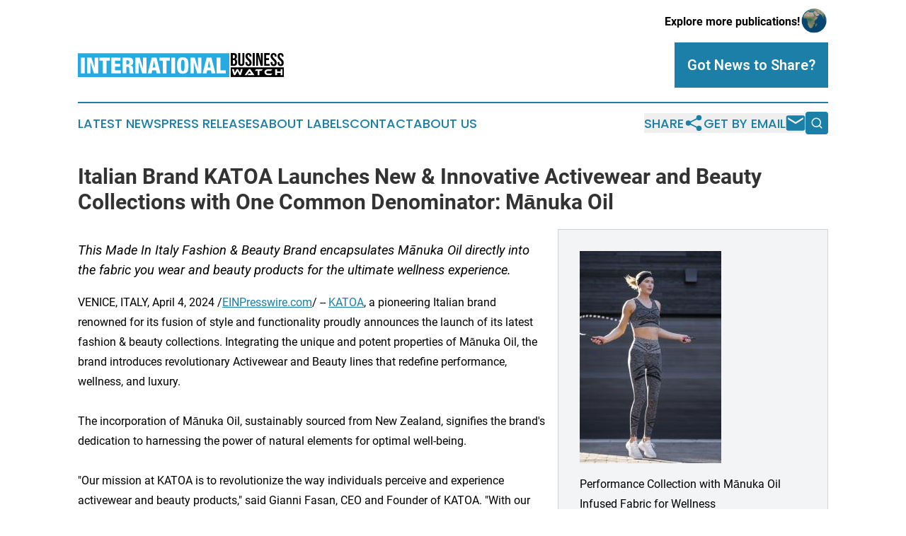

--- FILE ---
content_type: image/svg+xml
request_url: https://cdn.newsmatics.com/agp/sites/internationalbusinesswatch-logo-1.svg
body_size: 11496
content:
<?xml version="1.0" encoding="UTF-8" standalone="no"?>
<!-- Generator: Adobe Illustrator 23.0.5, SVG Export Plug-In . SVG Version: 6.00 Build 0)  -->

<svg
   xmlns:dc="http://purl.org/dc/elements/1.1/"
   xmlns:cc="http://creativecommons.org/ns#"
   xmlns:rdf="http://www.w3.org/1999/02/22-rdf-syntax-ns#"
   xmlns:svg="http://www.w3.org/2000/svg"
   xmlns="http://www.w3.org/2000/svg"
   xmlns:sodipodi="http://sodipodi.sourceforge.net/DTD/sodipodi-0.dtd"
   xmlns:inkscape="http://www.inkscape.org/namespaces/inkscape"
   version="1.1"
   id="Layer_1"
   x="0px"
   y="0px"
   viewBox="0 0 290.59998 34.799999"
   xml:space="preserve"
   sodipodi:docname="International-Business-Watch-Umar-SVG_cropped.svg"
   width="290.59998"
   height="34.799999"
   inkscape:version="0.92.3 (2405546, 2018-03-11)"><metadata
   id="metadata91"><rdf:RDF><cc:Work
       rdf:about=""><dc:format>image/svg+xml</dc:format><dc:type
         rdf:resource="http://purl.org/dc/dcmitype/StillImage" /></cc:Work></rdf:RDF></metadata><defs
   id="defs89" /><sodipodi:namedview
   pagecolor="#ffffff"
   bordercolor="#666666"
   borderopacity="1"
   objecttolerance="10"
   gridtolerance="10"
   guidetolerance="10"
   inkscape:pageopacity="0"
   inkscape:pageshadow="2"
   inkscape:window-width="640"
   inkscape:window-height="480"
   id="namedview87"
   showgrid="false"
   inkscape:zoom="0.835"
   inkscape:cx="152.6"
   inkscape:cy="12.099998"
   inkscape:window-x="0"
   inkscape:window-y="0"
   inkscape:window-maximized="0"
   inkscape:current-layer="Layer_1" />
<style
   type="text/css"
   id="style2">
	.st0{fill:#27AAE1;}
	.st1{enable-background:new    ;}
	.st2{fill:#FFFFFF;}
	.st3{display:none;}
	.st4{display:inline;}
	.st5{display:inline;fill:#27AAE1;}
</style>
<rect
   x="0"
   y="0.29999846"
   class="st0"
   width="213.39999"
   height="34.5"
   id="rect4"
   style="fill:#27aae1" />
<g
   class="st1"
   id="g32"
   style="enable-background:new"
   transform="translate(-47.400002,-89.8)">
	<path
   class="st2"
   d="m 51.8,96.4 h 5.3 V 119 h -5.3 z"
   id="path6"
   inkscape:connector-curvature="0"
   style="fill:#ffffff" />
	<path
   class="st2"
   d="m 60.5,96.4 h 6.1 l 4.4,14.7 h 0.1 V 96.4 H 76 V 119 H 70 L 65.3,103.4 H 65.2 V 119 H 60.4 V 96.4 Z"
   id="path8"
   inkscape:connector-curvature="0"
   style="fill:#ffffff" />
	<path
   class="st2"
   d="m 82.6,100.7 h -4.8 v -4.3 h 14.8 v 4.3 H 87.8 V 119 h -5.3 v -18.3 z"
   id="path10"
   inkscape:connector-curvature="0"
   style="fill:#ffffff" />
	<path
   class="st2"
   d="m 94.5,96.4 h 13.1 v 4.3 h -7.8 v 4.5 h 7.3 v 4.3 h -7.3 v 5.2 h 8.1 V 119 H 94.5 Z"
   id="path12"
   inkscape:connector-curvature="0"
   style="fill:#ffffff" />
	<path
   class="st2"
   d="m 110.4,96.4 h 8.9 c 4.5,0 6.1,2.8 6.1,5.9 0,3.3 -1.3,4.9 -3.8,5.5 v 0.1 c 3.4,0.5 3.6,2.6 3.6,5.6 0.1,4.5 0.3,4.9 1,5.2 v 0.3 h -5.7 c -0.4,-0.8 -0.6,-2 -0.6,-4.6 0,-3.9 -0.5,-4.8 -2.2,-4.8 h -2 v 9.3 h -5.3 z m 5.3,9.6 h 1.6 c 2.2,0 2.7,-1.6 2.7,-2.9 0,-1.7 -0.6,-2.9 -2.8,-2.9 h -1.6 v 5.8 z"
   id="path14"
   inkscape:connector-curvature="0"
   style="fill:#ffffff" />
	<path
   class="st2"
   d="m 128.5,96.4 h 6.1 l 4.4,14.7 h 0.1 V 96.4 H 144 V 119 h -6 l -4.7,-15.6 h -0.1 V 119 h -4.8 V 96.4 Z"
   id="path16"
   inkscape:connector-curvature="0"
   style="fill:#ffffff" />
	<path
   class="st2"
   d="m 151.5,96.4 h 6.7 l 5.6,22.6 h -5.5 l -0.8,-4.3 h -5.4 l -0.8,4.3 h -5.5 z m 3.2,4.2 v 0 l -1.9,10.1 h 3.9 z"
   id="path18"
   inkscape:connector-curvature="0"
   style="fill:#ffffff" />
	<path
   class="st2"
   d="m 167.1,100.7 h -4.8 v -4.3 h 14.8 v 4.3 h -4.8 V 119 H 167 v -18.3 z"
   id="path20"
   inkscape:connector-curvature="0"
   style="fill:#ffffff" />
	<path
   class="st2"
   d="m 179.1,96.4 h 5.3 V 119 h -5.3 z"
   id="path22"
   inkscape:connector-curvature="0"
   style="fill:#ffffff" />
	<path
   class="st2"
   d="m 195.2,119.5 c -7,0 -8,-4.6 -8,-11.8 0,-7.2 1,-11.8 8,-11.8 7.5,0 8,5.5 8,11.8 0,6.3 -0.4,11.8 -8,11.8 z m 0,-3.6 c 2.2,0 2.5,-2 2.5,-8.2 0,-6.2 -0.3,-8.2 -2.5,-8.2 -2.1,0 -2.4,2 -2.4,8.2 0,6.2 0.3,8.2 2.4,8.2 z"
   id="path24"
   inkscape:connector-curvature="0"
   style="fill:#ffffff" />
	<path
   class="st2"
   d="m 206,96.4 h 6.1 l 4.4,14.7 h 0.1 V 96.4 h 4.9 V 119 h -6 l -4.7,-15.6 h -0.1 V 119 H 206 Z"
   id="path26"
   inkscape:connector-curvature="0"
   style="fill:#ffffff" />
	<path
   class="st2"
   d="m 228.9,96.4 h 6.7 l 5.6,22.6 h -5.5 l -0.8,-4.3 h -5.4 l -0.8,4.3 h -5.5 z m 3.3,4.2 v 0 l -1.9,10.1 h 3.9 z"
   id="path28"
   inkscape:connector-curvature="0"
   style="fill:#ffffff" />
	<path
   class="st2"
   d="m 242.9,96.4 h 5.3 v 18.3 h 7.7 v 4.3 h -13 z"
   id="path30"
   inkscape:connector-curvature="0"
   style="fill:#ffffff" />
</g>
<g
   class="st1"
   id="g50"
   style="enable-background:new"
   transform="translate(-47.400002,-89.8)">
	<path
   d="m 262.9,89.9 h 4.3 c 3,0 4.3,1.4 4.3,4.2 v 0.7 c 0,1.9 -0.6,3.1 -1.9,3.6 v 0.1 c 1.5,0.5 2.1,1.9 2.1,3.8 v 1.6 c 0,2.8 -1.5,4.3 -4.4,4.3 h -4.5 V 89.9 Z m 4,7.5 c 1.1,0 1.7,-0.5 1.7,-1.9 v -1 c 0,-1.3 -0.4,-1.9 -1.5,-1.9 h -1.4 v 4.8 z m 0.5,8.2 c 1,0 1.5,-0.4 1.5,-1.8 v -1.6 c 0,-1.7 -0.5,-2.2 -1.9,-2.2 h -1.3 v 5.6 z"
   id="path34"
   inkscape:connector-curvature="0" />
	<path
   d="m 273.3,103.9 v -14 h 2.9 v 14.2 c 0,1.3 0.5,1.8 1.5,1.8 0.9,0 1.5,-0.5 1.5,-1.8 V 89.9 h 2.8 v 14 c 0,2.9 -1.5,4.6 -4.3,4.6 -2.9,0 -4.4,-1.7 -4.4,-4.6 z"
   id="path36"
   inkscape:connector-curvature="0" />
	<path
   d="m 283.5,103.9 v -1 h 2.7 v 1.3 c 0,1.3 0.6,1.8 1.5,1.8 0.9,0 1.5,-0.5 1.5,-1.8 0,-1.5 -0.6,-2.5 -2.5,-4.1 -2.4,-2.1 -3.2,-3.6 -3.2,-5.7 0,-2.9 1.5,-4.6 4.3,-4.6 2.8,0 4.2,1.7 4.2,4.6 V 95 h -2.7 v -0.9 c 0,-1.3 -0.5,-1.8 -1.4,-1.8 -0.9,0 -1.4,0.5 -1.4,1.8 0,1.3 0.6,2.3 2.5,3.9 2.4,2.1 3.2,3.6 3.2,5.9 0,3 -1.5,4.7 -4.3,4.7 -3,-0.1 -4.4,-1.8 -4.4,-4.7 z"
   id="path38"
   inkscape:connector-curvature="0" />
	<path
   d="m 293.7,89.9 h 2.9 v 18.3 h -2.9 z"
   id="path40"
   inkscape:connector-curvature="0" />
	<path
   d="m 298.7,89.9 h 3.6 l 2.8,11 h 0.1 v -11 h 2.6 v 18.3 h -3 l -3.5,-13.4 h -0.1 v 13.4 h -2.6 V 89.9 Z"
   id="path42"
   inkscape:connector-curvature="0" />
	<path
   d="m 309.9,89.9 h 7.8 v 2.6 h -5 v 4.8 h 3.9 v 2.6 h -3.9 v 5.6 h 5 v 2.6 h -7.8 z"
   id="path44"
   inkscape:connector-curvature="0" />
	<path
   d="m 318.9,103.9 v -1 h 2.7 v 1.3 c 0,1.3 0.6,1.8 1.5,1.8 0.9,0 1.5,-0.5 1.5,-1.8 0,-1.5 -0.6,-2.5 -2.5,-4.1 -2.4,-2.1 -3.2,-3.6 -3.2,-5.7 0,-2.9 1.5,-4.6 4.3,-4.6 2.8,0 4.2,1.7 4.2,4.6 V 95 h -2.7 v -0.9 c 0,-1.3 -0.5,-1.8 -1.4,-1.8 -0.9,0 -1.4,0.5 -1.4,1.8 0,1.3 0.6,2.3 2.5,3.9 2.4,2.1 3.2,3.6 3.2,5.9 0,3 -1.5,4.7 -4.3,4.7 -2.8,0 -4.4,-1.8 -4.4,-4.7 z"
   id="path46"
   inkscape:connector-curvature="0" />
	<path
   d="m 328.7,103.9 v -1 h 2.7 v 1.3 c 0,1.3 0.6,1.8 1.5,1.8 0.9,0 1.5,-0.5 1.5,-1.8 0,-1.5 -0.6,-2.5 -2.5,-4.1 -2.4,-2.1 -3.2,-3.6 -3.2,-5.7 0,-2.9 1.5,-4.6 4.3,-4.6 2.8,0 4.2,1.7 4.2,4.6 V 95 h -2.7 v -0.9 c 0,-1.3 -0.5,-1.8 -1.4,-1.8 -0.9,0 -1.4,0.5 -1.4,1.8 0,1.3 0.6,2.3 2.5,3.9 2.4,2.1 3.2,3.6 3.2,5.9 0,3 -1.5,4.7 -4.3,4.7 -2.8,0 -4.4,-1.8 -4.4,-4.7 z"
   id="path48"
   inkscape:connector-curvature="0" />
</g>
<rect
   x="215.39999"
   y="20.600002"
   width="75.199997"
   height="13.9"
   id="rect52" />
<g
   class="st1"
   id="g64"
   style="enable-background:new"
   transform="translate(-47.400002,-89.8)">
	<path
   class="st2"
   d="m 273.7,118.4 c -0.2,-0.3 -0.3,-0.6 -0.5,-0.9 -0.2,-0.3 -0.3,-0.5 -0.4,-0.7 -0.1,-0.2 -0.2,-0.4 -0.3,-0.5 -0.1,-0.1 -0.2,-0.3 -0.2,-0.5 -0.1,0.2 -0.1,0.3 -0.2,0.5 -0.1,0.2 -0.2,0.3 -0.3,0.5 -0.1,0.2 -0.2,0.4 -0.4,0.7 -0.1,0.2 -0.3,0.5 -0.5,0.9 l -1.3,2.4 c -0.2,0.3 -0.3,0.5 -0.6,0.6 -0.2,0.2 -0.5,0.2 -0.9,0.2 -0.3,0 -0.6,-0.1 -0.9,-0.3 -0.3,-0.2 -0.5,-0.5 -0.6,-0.9 l -2.1,-7.4 h 2.6 l 0.8,2.9 c 0.1,0.5 0.2,0.9 0.3,1.3 0.1,0.4 0.2,0.7 0.2,1.1 0.1,-0.3 0.3,-0.6 0.5,-1 0.2,-0.4 0.4,-0.8 0.7,-1.3 l 1.1,-2.1 c 0.1,-0.2 0.2,-0.4 0.3,-0.5 0.1,-0.1 0.2,-0.2 0.3,-0.3 0.1,-0.1 0.2,-0.1 0.4,-0.1 0.1,0 0.3,0 0.4,0 0.2,0 0.3,0 0.4,0 0.1,0 0.3,0.1 0.4,0.1 0.1,0.1 0.2,0.2 0.4,0.3 0.2,0.1 0.2,0.3 0.3,0.5 l 1.1,2.1 c 0.2,0.3 0.3,0.6 0.4,0.8 0.1,0.2 0.2,0.4 0.3,0.6 0.1,0.2 0.2,0.3 0.2,0.5 0,0.2 0.1,0.3 0.2,0.4 0.1,-0.3 0.1,-0.7 0.2,-1.1 0.1,-0.4 0.2,-0.8 0.3,-1.3 l 0.8,-2.9 h 2.5 l -2.2,7.4 c -0.1,0.4 -0.3,0.7 -0.6,0.9 -0.3,0.2 -0.6,0.3 -0.9,0.3 -0.3,0 -0.6,-0.1 -0.8,-0.2 -0.2,-0.1 -0.4,-0.4 -0.6,-0.7 z"
   id="path54"
   inkscape:connector-curvature="0"
   style="fill:#ffffff" />
	<path
   class="st2"
   d="m 286.3,121.6 1.6,-2.2 h 2.1 c 0.3,0 0.5,0 0.8,0 0.3,0 0.5,0 0.7,0 -0.1,-0.2 -0.3,-0.3 -0.4,-0.6 -0.2,-0.2 -0.3,-0.4 -0.4,-0.6 l -1.5,-2.2 -3.9,5.6 h -3.1 l 5.4,-7.6 c 0.2,-0.2 0.4,-0.5 0.7,-0.7 0.3,-0.2 0.6,-0.3 1,-0.3 0.4,0 0.7,0.1 1,0.3 0.3,0.2 0.5,0.4 0.7,0.7 l 5.2,7.6 z"
   id="path56"
   inkscape:connector-curvature="0"
   style="fill:#ffffff" />
	<path
   class="st2"
   d="m 307.9,113.2 -1.7,2.2 h -3 v 6.2 h -2.6 v -6.2 h -3.9 l 1.7,-2.2 z"
   id="path58"
   inkscape:connector-curvature="0"
   style="fill:#ffffff" />
	<path
   class="st2"
   d="m 321.3,119.4 -1.7,2.2 h -4.2 c -0.7,0 -1.4,-0.1 -2,-0.3 -0.6,-0.2 -1.2,-0.5 -1.6,-0.9 -0.4,-0.4 -0.8,-0.8 -1.1,-1.4 -0.3,-0.6 -0.4,-1.1 -0.4,-1.7 0,-0.6 0.1,-1.2 0.4,-1.7 0.3,-0.5 0.6,-0.9 1.1,-1.3 0.4,-0.4 1,-0.6 1.6,-0.8 0.6,-0.2 1.3,-0.3 2,-0.3 h 5.9 l -1.7,2.2 h -4.2 c -0.4,0 -0.7,0 -1,0.2 -0.3,0.1 -0.6,0.2 -0.8,0.4 -0.2,0.2 -0.4,0.4 -0.5,0.6 -0.1,0.3 -0.2,0.5 -0.2,0.8 0,0.3 0.1,0.6 0.2,0.8 0.1,0.2 0.3,0.5 0.5,0.6 0.2,0.1 0.5,0.3 0.8,0.4 0.3,0.1 0.6,0.1 1,0.1 h 5.9 z"
   id="path60"
   inkscape:connector-curvature="0"
   style="fill:#ffffff" />
	<path
   class="st2"
   d="M 335.6,121.6 H 333 v -3.2 h -5 v 3.2 h -2.6 v -8.4 h 2.6 v 3 h 5 v -3 h 2.6 z"
   id="path62"
   inkscape:connector-curvature="0"
   style="fill:#ffffff" />
</g>
<g
   class="st3"
   id="g84"
   style="display:none"
   transform="translate(-47.400002,-89.8)">
	<g
   class="st4"
   id="g80"
   style="display:inline">
		<path
   class="st0"
   d="m 319,118.5 c -0.3,0.8 -1.2,1.4 -2.1,1.4 -1.3,0 -2.3,-1 -2.3,-2.3 0,-1.3 1,-2.3 2.3,-2.3 1,0 1.9,0.7 2.2,1.6 v 0 h 1.7 c -0.3,-1.9 -2,-3.3 -3.9,-3.3 -2.2,0 -4,1.8 -4,4 0,2.2 1.8,4 4,4 1.9,0 3.5,-1.3 3.9,-3.1 0,0 -1.8,0 -1.8,0 z"
   id="path66"
   inkscape:connector-curvature="0"
   style="fill:#27aae1" />
		<g
   id="g72">
			<path
   class="st0"
   d="m 315.3,113.8 c 0,0 0.9,-0.6 3.1,-0.1 0,0 0.2,-0.1 0.2,-0.3 v -0.7 c 0,0 -0.2,-0.4 -0.5,-0.4 h -2.5 c 0,0 -0.4,0.3 -0.4,0.7 v 0.5 c -0.2,0 0,0.3 0.1,0.3 z"
   id="path68"
   inkscape:connector-curvature="0"
   style="fill:#27aae1" />
			<path
   class="st0"
   d="m 318.1,112.1 h -2.6 v -0.5 c 0,-0.2 0.2,-0.4 0.4,-0.4 h 1.8 c 0.2,0 0.4,0.2 0.4,0.4 z"
   id="path70"
   inkscape:connector-curvature="0"
   style="fill:#27aae1" />
		</g>
		<g
   id="g78">
			<path
   class="st0"
   d="m 315.3,121.7 c 0,0 0.9,0.6 3.1,0.1 0,0 0.2,0.1 0.2,0.3 v 0.7 c 0,0 -0.2,0.4 -0.5,0.4 h -2.5 c 0,0 -0.4,-0.3 -0.4,-0.7 V 122 c -0.2,0 0,-0.3 0.1,-0.3 z"
   id="path74"
   inkscape:connector-curvature="0"
   style="fill:#27aae1" />
			<path
   class="st0"
   d="m 318.1,123.4 h -2.6 v 0.5 c 0,0.2 0.2,0.4 0.4,0.4 h 1.8 c 0.2,0 0.4,-0.2 0.4,-0.4 z"
   id="path76"
   inkscape:connector-curvature="0"
   style="fill:#27aae1" />
		</g>
	</g>
	<path
   class="st5"
   d="m 316.9,116 v 1.6 c 0,0.2 -0.1,0.4 -0.2,0.6 l -0.8,0.8 0.3,0.3 0.9,-1 c 0.1,-0.2 0.2,-0.4 0.2,-0.6 V 116 Z"
   id="path82"
   inkscape:connector-curvature="0"
   style="display:inline;fill:#27aae1" />
</g>
</svg>